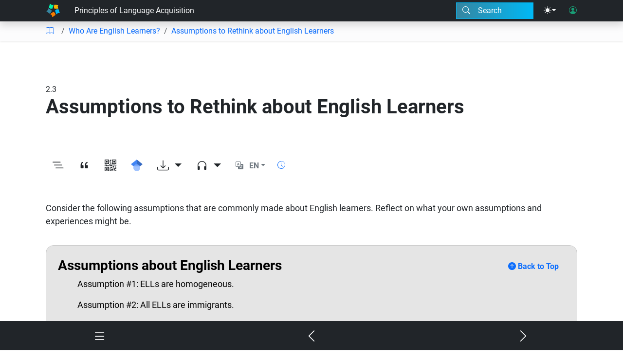

--- FILE ---
content_type: image/svg+xml
request_url: https://open.byu.edu/images/licenses/c.svg
body_size: 1376
content:
<?xml version="1.0" encoding="utf-8"?>
<!-- Generator: Adobe Illustrator 27.3.1, SVG Export Plug-In . SVG Version: 6.00 Build 0)  -->
<svg version="1.1" id="Layer_1" xmlns="http://www.w3.org/2000/svg" xmlns:xlink="http://www.w3.org/1999/xlink" x="0px" y="0px"
	 viewBox="0 0 64 64" style="enable-background:new 0 0 64 64;" xml:space="preserve">
<style type="text/css">
	.st0{fill:#FFFFFF;}
</style>
<g>
	<circle class="st0" cx="32.3" cy="32" r="28.8"/>
	<path d="M31.9,0c9,0,16.6,3.1,22.9,9.4c3,3,5.3,6.4,6.9,10.3c1.6,3.9,2.3,8,2.3,12.3c0,4.4-0.8,8.5-2.3,12.3s-3.8,7.2-6.8,10.1
		c-3.1,3.1-6.7,5.4-10.6,7.1c-4,1.6-8.1,2.5-12.3,2.5s-8.3-0.8-12.1-2.4c-3.9-1.6-7.3-4-10.4-7S4,48,2.4,44.2S0,36.3,0,32
		c0-4.2,0.8-8.3,2.4-12.2s4-7.4,7.1-10.5C15.6,3.1,23.1,0,31.9,0z M32.1,5.8c-7.3,0-13.5,2.6-18.5,7.7C11.1,16,9.2,18.8,7.8,22
		s-2,6.5-2,10c0,3.4,0.7,6.7,2,9.9c1.4,3.2,3.3,6,5.8,8.5s5.4,4.4,8.5,5.7c3.2,1.3,6.5,2,9.9,2s6.8-0.7,10-2s6.1-3.3,8.7-5.8
		c5-4.9,7.5-11,7.5-18.3c0-3.5-0.6-6.9-1.9-10.1c-1.3-3.2-3.2-6-5.7-8.5C45.5,8.3,39.3,5.8,32.1,5.8z M45.5,23.3l-7.1,3.6
		c-0.8-1.6-1.6-2.6-2.8-3.3s-2.1-1-3.1-1c-4.8,0-7.1,3.1-7.1,9.4c0,2.8,0.7,5.1,1.8,6.8c1.2,1.6,3,2.5,5.3,2.5
		c3.1,0,5.3-1.5,6.4-4.5l6.4,3.3c-1.3,2.6-3.3,4.6-5.8,6.1s-5.1,2.1-8.1,2.1c-4.8,0-8.6-1.5-11.4-4.3c-3-3-4.3-6.9-4.3-12
		c0-4.9,1.5-9.1,4.5-12c3-3,6.6-4.5,11-4.5C38,15.7,42.6,18.2,45.5,23.3z"/>
</g>
</svg>
